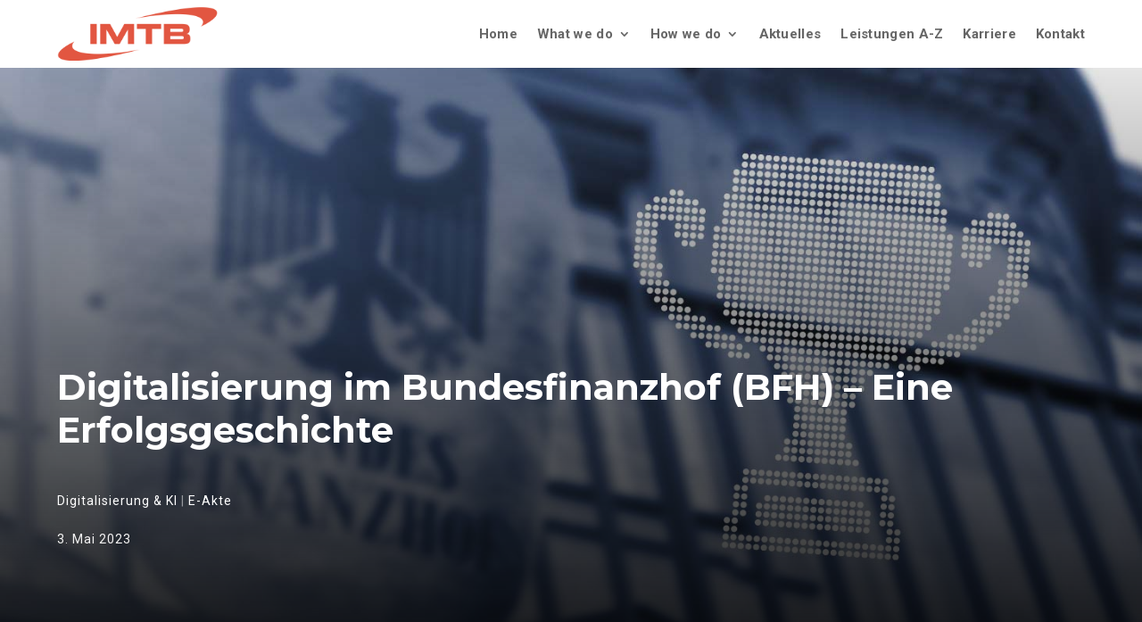

--- FILE ---
content_type: text/css
request_url: https://www.imtb.de/wp-content/themes/Divi%20Child%20Theme/style.css?ver=4.27.4
body_size: 636
content:
/*
Theme Name: DiviChild by wplo.de
Theme URI: http://elegantthemes.com
Description: A Child Theme built for Divi
Author: Wplo - WordPress für Einsteiger
Author URI: https://www.wplo.de
Template: Divi
Version: 1.0.0
*/

/* Zusätzliches CSS hinter dem abschließenden Schrägstrich einfügen
------------------------------------------------------------------- */
.data-target-div1 .caf-post-layout3 .caf-meta-content-cats li a:hover,.data-target-div1 #caf-filter-layout1 li a:hover {
    background-color: #c0452f !important;
}
.caf-post-layout3 .caf-post-title {
    position: absolute;
    bottom: 35px;
	transition: all ease 0.45s;
}
.caf-post-layout3 .caf-meta-content {
    position: absolute;
    bottom: 0;	
	transition: all ease 0.45s;
}
.caf-post-layout3 .caf-content-read-more {
	position: absolute;
	bottom: -40px;
	transition: all ease 0.45s;
}
article#caf-post-layout3:hover .caf-post-title {
bottom:100px;
}
article#caf-post-layout3:hover .caf-meta-content {
bottom:70px;
}
article#caf-post-layout3:hover .caf-content-read-more {
    bottom: 10px;
	display:block;
	transition: all ease 0.45s;
}
.caf-post-layout3 .caf-meta-content-cats {
    position: absolute;
    top: 5px;
}
article#caf-post-layout3:hover img {
	filter: blur(4px);
}
.caf-post-layout3 .caf-featured-img-box {
	display:none;
}
article#caf-post-layout3 img.mn {
    height: 280px;
    width: 100%;
    display: block;
	object-fit: cover;
}
.status i {
	color:#c0452f;
}
.caf-post-layout3 #manage-post-area {
	cursor:pointer;
}
a.caf-read-more {
    background-color: inherit !important;
}
.caf-filter-container.caf-filter-layout1 {
  text-align: left!important;
}

--- FILE ---
content_type: text/css
request_url: https://www.imtb.de/wp-content/et-cache/global/et-divi-customizer-global.min.css?ver=1769185153
body_size: 2397
content:
body,.et_pb_column_1_2 .et_quote_content blockquote cite,.et_pb_column_1_2 .et_link_content a.et_link_main_url,.et_pb_column_1_3 .et_quote_content blockquote cite,.et_pb_column_3_8 .et_quote_content blockquote cite,.et_pb_column_1_4 .et_quote_content blockquote cite,.et_pb_blog_grid .et_quote_content blockquote cite,.et_pb_column_1_3 .et_link_content a.et_link_main_url,.et_pb_column_3_8 .et_link_content a.et_link_main_url,.et_pb_column_1_4 .et_link_content a.et_link_main_url,.et_pb_blog_grid .et_link_content a.et_link_main_url,body .et_pb_bg_layout_light .et_pb_post p,body .et_pb_bg_layout_dark .et_pb_post p{font-size:16px}.et_pb_slide_content,.et_pb_best_value{font-size:18px}body{color:#212033}body,.et_pb_column_1_2 .et_quote_content blockquote cite,.et_pb_column_1_2 .et_link_content a.et_link_main_url,.et_pb_column_1_3 .et_quote_content blockquote cite,.et_pb_column_3_8 .et_quote_content blockquote cite,.et_pb_column_1_4 .et_quote_content blockquote cite,.et_pb_blog_grid .et_quote_content blockquote cite,.et_pb_column_1_3 .et_link_content a.et_link_main_url,.et_pb_column_3_8 .et_link_content a.et_link_main_url,.et_pb_column_1_4 .et_link_content a.et_link_main_url,.et_pb_blog_grid .et_link_content a.et_link_main_url,body .et_pb_bg_layout_light .et_pb_post p,body .et_pb_bg_layout_dark .et_pb_post p{font-weight:400}.et_pb_slide_content,.et_pb_best_value{font-weight:400}#et_search_icon:hover,.mobile_menu_bar:before,.mobile_menu_bar:after,.et_toggle_slide_menu:after,.et-social-icon a:hover,.et_pb_sum,.et_pb_pricing li a,.et_pb_pricing_table_button,.et_overlay:before,.entry-summary p.price ins,.et_pb_member_social_links a:hover,.et_pb_widget li a:hover,.et_pb_filterable_portfolio .et_pb_portfolio_filters li a.active,.et_pb_filterable_portfolio .et_pb_portofolio_pagination ul li a.active,.et_pb_gallery .et_pb_gallery_pagination ul li a.active,.wp-pagenavi span.current,.wp-pagenavi a:hover,.nav-single a,.tagged_as a,.posted_in a{color:#c0452f}.et_pb_contact_submit,.et_password_protected_form .et_submit_button,.et_pb_bg_layout_light .et_pb_newsletter_button,.comment-reply-link,.form-submit .et_pb_button,.et_pb_bg_layout_light .et_pb_promo_button,.et_pb_bg_layout_light .et_pb_more_button,.et_pb_contact p input[type="checkbox"]:checked+label i:before,.et_pb_bg_layout_light.et_pb_module.et_pb_button{color:#c0452f}.footer-widget h4{color:#c0452f}.et-search-form,.nav li ul,.et_mobile_menu,.footer-widget li:before,.et_pb_pricing li:before,blockquote{border-color:#c0452f}.et_pb_counter_amount,.et_pb_featured_table .et_pb_pricing_heading,.et_quote_content,.et_link_content,.et_audio_content,.et_pb_post_slider.et_pb_bg_layout_dark,.et_slide_in_menu_container,.et_pb_contact p input[type="radio"]:checked+label i:before{background-color:#c0452f}.container,.et_pb_row,.et_pb_slider .et_pb_container,.et_pb_fullwidth_section .et_pb_title_container,.et_pb_fullwidth_section .et_pb_title_featured_container,.et_pb_fullwidth_header:not(.et_pb_fullscreen) .et_pb_fullwidth_header_container{max-width:1200px}.et_boxed_layout #page-container,.et_boxed_layout.et_non_fixed_nav.et_transparent_nav #page-container #top-header,.et_boxed_layout.et_non_fixed_nav.et_transparent_nav #page-container #main-header,.et_fixed_nav.et_boxed_layout #page-container #top-header,.et_fixed_nav.et_boxed_layout #page-container #main-header,.et_boxed_layout #page-container .container,.et_boxed_layout #page-container .et_pb_row{max-width:1360px}a{color:#c0452f}.et_secondary_nav_enabled #page-container #top-header{background-color:#c0452f!important}#et-secondary-nav li ul{background-color:#c0452f}#main-footer .footer-widget h4,#main-footer .widget_block h1,#main-footer .widget_block h2,#main-footer .widget_block h3,#main-footer .widget_block h4,#main-footer .widget_block h5,#main-footer .widget_block h6{color:#c0452f}.footer-widget li:before{border-color:#c0452f}#footer-widgets .footer-widget li:before{top:10.6px}@media only screen and (min-width:981px){.et_fixed_nav #page-container .et-fixed-header#top-header{background-color:#c0452f!important}.et_fixed_nav #page-container .et-fixed-header#top-header #et-secondary-nav li ul{background-color:#c0452f}}@media only screen and (min-width:1500px){.et_pb_row{padding:30px 0}.et_pb_section{padding:60px 0}.single.et_pb_pagebuilder_layout.et_full_width_page .et_post_meta_wrapper{padding-top:90px}.et_pb_fullwidth_section{padding:0}}	h1,h2,h3,h4,h5,h6{font-family:'Montserrat',Helvetica,Arial,Lucida,sans-serif}body,input,textarea,select{font-family:'Roboto',Helvetica,Arial,Lucida,sans-serif}.page-id-1088788 .main_title{margin-bottom:30px;margin-top:60px}.page-id-1088788 #page-container{padding-left:50px}.page-id-1085091 .container{max-width:100%}.single .post{padding-bottom:0px!important}.container{width:100%}.et_pb_row{width:90%}.et_header_style_left .logo_container{padding-left:4%}.et_header_style_left #et-top-navigation{padding-right:4%}.mobile_menu_bar::before,.mobile_menu_bar::after,#top-menu li.current-menu-ancestor>a,#top-menu li.current-menu-item>a{color:#c0452f}body:not(.et-tb) #main-content .container,body:not(.et-tb-has-header) #main-content .container{padding-top:0px}.page-id-1085091 .main_title{display:none}#main-footer{display:none}.et_pb_slide_description,.et_pb_slider_fullwidth_off .et_pb_slide_description{padding:0px}.page-id-3430 li.caf-mb-4:nth-child(2){display:none}a.tag-cloud-link:nth-child(1){display:none}table,th,td{border:1px solid}td{padding:10px;line-height:1.3em}.tagcloud a,.wp-block-tag-cloud a{font-size:12px!important;padding:5px 10px;background:rgba(0,0,0,0.05);margin-bottom:7px;border-radius:15px;margin-right:5px}.et_pb_widget_area_left{border-right:0px solid rgba(0,0,0,.1);padding-right:0px}#manage-ajax-response{padding:0px}.et_pb_slide_description .et_pb_slide_title{padding-bottom:20px}.dsm-faq-container .dsm-faq-item-wrapper{padding:13px}.caf-post-layout3 .caf-post-title{max-width:97%}.caf-post-layout3{margin-right:15px;margin-left:0px}@media screen and (min-width:767px) and (max-width:1080px){.caf-col-md-4{-ms-flex:0 0 32.36%;flex:0 0 32.36%;max-width:32.36%}.caf-post-layout3{margin-right:5px!important;margin-left:0px!important}}article.caf-post-layout3:nth-child(4){margin-right:0px!important}article.caf-post-layout3:nth-child(7){margin-right:0px!important}@media only screen and (min-width:769px){.caf-col-md-4{-ms-flex:0 0 32.36%;flex:0 0 32.36%;max-width:32.36%}}.caf-post-layout3{border:0px;-webkit-box-shadow:0 10px 6px -6px rgba(59,61,86,0.27);-moz-box-shadow:0 10px 6px -6px rgba(59,61,86,0.27);box-shadow:0 10px 6px -6px rgba(59,61,86,0.27)}.data-target-div1 .caf-post-layout3 a.caf-read-more{float:right}.caf-post-layout3 .caf-featured-img-box{height:280px}.caf-post-layout3 #manage-post-area{background-image:linear-gradient(to right,#0000009e,rgba(0,0,0,0));height:100%}.data-target-div1 .caf-post-layout3 a.caf-read-more{color:#ffffff;background-color:none!important}.caf-post-layout3 .caf-meta-content-cats li a{text-decoration:none;text-transform:none;font-size:13px;margin:3px 5px;box-shadow:none;background-color:#3b3d56;letter-spacing:0.5px}.data-target-div1 .caf-post-layout3 .caf-meta-content-cats li a{background-color:#3b3d56}.data-target-div1 .caf-post-layout3 span.date{color:#fff}.data-target-div1 #caf-filter-layout1 li a,.data-target-div1 #caf-filter-layout1 li.more span{background-color:#3b3d56;color:#ffffff;font-weight:400;letter-spacing:0.5px}ul.caf-filter-container.caf-filter-layout1{margin-bottom:20px!important}.data-target-div1 ul#caf-layout-pagination.post-layout3 li a,.data-target-div1 .prev-next-caf-pagination .caf-pagi-btn{background-color:#3b3d56}a.caf-read-more:hover{background-color:#3b3d56}#blog-grid article::before{background:rgba(0,0,0,0.45)!important}#blog-grid article:last-of-type{margin-left:0px}@media (min-width:768px){#blog-grid:not(.col-1) article:hover .entry-title{bottom:90px}}.ds-random-header-cta{position:absolute;top:0;bottom:0;left:0;right:0;display:flex;flex-direction:column;justify-content:center}.ds-random-header .et-pb-arrow-prev,.ds-random-header .et-pb-arrow-next,.ds-random-header .et-pb-controllers{display:none}.ds-random-header .et_pb_gallery_items{pointer-events:none}@media only screen and (max-width:1279px){.ds-random-header .et_pb_gallery_item{width:auto;right:50%}}@media (min-width:981px){.et_pb_column.et_pb_column_2_3>.et_pb_row_inner.et_pb_gutters4>.et_pb_column_4_4 .et_pb_module,.et_pb_gutters4 .et_pb_column_2_3>.et_pb_row_inner>.et_pb_column_4_4 .et_pb_module{margin-bottom:1.25%}}@media only screen and (max-width:767px){.hg-glossary .hg-content dl{display:inline;margin:1rem 1rem}.hg-glossary.is-style-boxed{padding:1rem}.et_pb_slide{padding:0 9%}.et_mobile_device .et-pb-arrow-next{right:-15px}.et_mobile_device .et-pb-arrow-prev{left:-15px}}@media only screen and (min-width:1700px){.hg-glossary.is-style-boxed{padding:4rem 20rem}}

--- FILE ---
content_type: text/css
request_url: https://www.imtb.de/wp-content/et-cache/7015/et-divi-dynamic-tb-1088189-tb-1085486-7015-late.css
body_size: 219
content:
@font-face{font-family:ETmodules;font-display:block;src:url(//www.imtb.de/wp-content/themes/Divi/core/admin/fonts/modules/social/modules.eot);src:url(//www.imtb.de/wp-content/themes/Divi/core/admin/fonts/modules/social/modules.eot?#iefix) format("embedded-opentype"),url(//www.imtb.de/wp-content/themes/Divi/core/admin/fonts/modules/social/modules.woff) format("woff"),url(//www.imtb.de/wp-content/themes/Divi/core/admin/fonts/modules/social/modules.ttf) format("truetype"),url(//www.imtb.de/wp-content/themes/Divi/core/admin/fonts/modules/social/modules.svg#ETmodules) format("svg");font-weight:400;font-style:normal}

--- FILE ---
content_type: image/svg+xml
request_url: https://www.imtb.de/wp-content/uploads/2026/01/top-company-2026.svg
body_size: 14016
content:
<?xml version="1.0" encoding="UTF-8"?>
<svg id="ohne_Rahmen" data-name="ohne Rahmen" xmlns="http://www.w3.org/2000/svg" xmlns:xlink="http://www.w3.org/1999/xlink" viewBox="0 0 600 791">
  <defs>
    <style>
      .cls-1 {
        fill: none;
      }

      .cls-2 {
        fill: url(#Unbenannter_Verlauf_3);
      }

      .cls-3 {
        fill: #feca14;
      }

      .cls-4 {
        opacity: .5;
      }

      .cls-4, .cls-5 {
        fill: #fff;
      }

      .cls-6 {
        clip-path: url(#clippath);
      }

      .cls-7 {
        fill: #102b69;
      }

      .cls-8 {
        fill: #102b69;
      }
    </style>
    <clipPath id="clippath">
      <path class="cls-1" d="M456.21,746.09c-54.06-31.21-72.58-100.34-41.37-154.4h0l.06-.11,77.36-133.02c9.67-16.78,3.91-38.23-12.87-47.91-16.78-9.67-38.23-3.91-47.91,12.87h0l-.06.11-77.37,133.04c-31.23,54.05-100.36,72.55-154.41,41.32-54.05-31.23-72.55-100.36-41.32-154.41l.06-.11,77.36-133.02c9.67-16.78,3.91-38.23-12.88-47.91-16.78-9.67-38.23-3.91-47.91,12.88h0l-.06.11-77.37,133.04c-31.26,54.03-100.4,72.5-154.43,41.24-25.91-14.99-44.81-39.64-52.57-68.55-7.85-28.95-3.79-59.84,11.27-85.78l60.9-105.49c10.54-18.26,33.7-25.25,52.3-15.33,19.55,10.42,26.43,34.87,15.44,53.89l-60.93,105.53c-9.49,16.43-4.52,37.63,11.58,47.66,16.92,10.55,39.07,4.91,48.96-12.21l.06-.11,77.37-133.04c31.23-54.05,100.36-72.55,154.41-41.32,54.05,31.23,72.55,100.36,41.32,154.41h0l-.06.11-77.36,133.02c-9.67,16.78-3.91,38.23,12.87,47.91,16.78,9.67,38.23,3.91,47.91-12.87h0l.06-.11,77.37-133.04c31.23-54.05,100.36-72.55,154.41-41.32,54.05,31.23,72.55,100.36,41.32,154.41h0l-.06.11-77.36,133.02c-9.67,16.78-3.91,38.23,12.88,47.91,16.78,9.67,38.23,3.91,47.91-12.88l60.89-105.47c10.54-18.26,33.7-25.25,52.3-15.33,19.55,10.42,26.43,34.87,15.44,53.89l-61.13,105.88c-31.21,54.06-100.34,72.58-154.4,41.37h0Z"/>
    </clipPath>
    <linearGradient id="Unbenannter_Verlauf_3" data-name="Unbenannter Verlauf 3" x1="30.9" y1="596.29" x2="558.23" y2="240.34" gradientTransform="translate(5 827) scale(1 -1)" gradientUnits="userSpaceOnUse">
      <stop offset="0" stop-color="#fff" stop-opacity="0"/>
      <stop offset=".51" stop-color="#fff" stop-opacity=".45"/>
      <stop offset="1" stop-color="#fff" stop-opacity="0"/>
    </linearGradient>
  </defs>
  <rect class="cls-5" x="2.94" y="0" width="593.25" height="791"/>
  <rect id="Balken_2" data-name="Balken 2" class="cls-7" x="37.55" y="608.04" width="524.04" height="148.31"/>
  <g id="Logo">
    <path class="cls-5" d="M236.63,672.67h-11.35c-1.03,0-1.87.84-1.87,1.87v11.76h0v16.43c0,4.01-3.25,7.27-7.27,7.27h-4.26c-3.95,0-7.17-3.16-7.27-7.08v-28.38c0-1.03-.84-1.87-1.87-1.87h-11.36c-1.03,0-1.87.84-1.87,1.87v30.14c0,.14,0,.27,0,.41,0,.08,0,.17,0,.26.07,5.34,2.48,10.17,6.33,13.68,2.42,2.21,5.41,3.89,8.76,4.85,2.06.6,4.26.92,6.54.92h5.72c2.28,0,4.49-.32,6.55-.92,8.75-2.53,15.09-9.98,15.09-18.79v-30.55c0-1.03-.84-1.87-1.87-1.87Z"/>
    <path class="cls-5" d="M351.03,672.67h-11.35c-1.03,0-1.87.84-1.87,1.87v11.76h0v16.43c0,4.01-3.25,7.27-7.27,7.27h-4.26c-3.95,0-7.17-3.16-7.27-7.08v-28.38c0-1.03-.84-1.87-1.87-1.87h-11.36c-1.03,0-1.87.84-1.87,1.87v30.14c0,.14,0,.27,0,.41,0,.08,0,.17,0,.26.07,5.34,2.48,10.17,6.33,13.68,2.42,2.21,5.41,3.89,8.76,4.85,2.06.6,4.26.92,6.54.92h5.72c2.28,0,4.49-.32,6.55-.92,8.75-2.53,15.09-9.98,15.09-18.79v-30.55c0-1.03-.84-1.87-1.87-1.87Z"/>
    <path class="cls-5" d="M465.42,672.67h-11.35c-1.03,0-1.87.84-1.87,1.87v11.76h0v16.43c0,4.01-3.25,7.27-7.27,7.27h-4.26c-3.95,0-7.17-3.16-7.27-7.08v-28.38c0-1.03-.84-1.87-1.87-1.87h-11.36c-1.03,0-1.87.84-1.87,1.87v30.14c0,.14,0,.27,0,.41,0,.08,0,.17,0,.26.07,5.34,2.48,10.17,6.33,13.68,2.42,2.21,5.41,3.89,8.76,4.85,2.06.6,4.26.92,6.54.92h5.72c2.28,0,4.49-.32,6.55-.92,8.75-2.53,15.09-9.98,15.09-18.79v-30.55c0-1.03-.84-1.87-1.87-1.87Z"/>
    <path class="cls-5" d="M295.09,679.53c-.07-5.34-2.48-10.17-6.33-13.68-2.42-2.21-5.41-3.89-8.76-4.85-2.06-.6-4.26-.92-6.54-.92h-5.72c-2.28,0-4.49.32-6.55.92-8.75,2.53-15.09,9.98-15.09,18.79v30.55c0,1.03.84,1.87,1.87,1.87h11.35c1.03,0,1.87-.84,1.87-1.87v-11.76h0v-16.43c0-4.01,3.25-7.27,7.27-7.27h4.26c3.95,0,7.17,3.16,7.27,7.08v28.38c0,1.03.84,1.87,1.87,1.87h11.36c1.03,0,1.87-.84,1.87-1.87v-30.14c0-.14,0-.27,0-.41,0-.08,0-.17,0-.26Z"/>
    <path class="cls-5" d="M409.48,679.53c-.07-5.34-2.48-10.17-6.33-13.68-2.42-2.21-5.41-3.89-8.76-4.85-2.06-.6-4.26-.92-6.54-.92h-5.72c-2.28,0-4.49.32-6.55.92-8.75,2.53-15.09,9.98-15.09,18.79v30.55c0,1.03.84,1.87,1.87,1.87h11.35c1.03,0,1.87-.84,1.87-1.87v-11.76h0v-16.43c0-4.01,3.25-7.27,7.27-7.27h4.26c3.95,0,7.17,3.16,7.27,7.08v28.38c0,1.03.84,1.87,1.87,1.87h11.36c1.03,0,1.87-.84,1.87-1.87v-30.14c0-.14,0-.27,0-.41,0-.08,0-.17,0-.26Z"/>
    <path class="cls-5" d="M180.84,667.88c0-.14,0-.28,0-.42,0-.02,0-.04,0-.06v-4.58s0-.02,0-.03v-.85s0-.02,0-.03v-.07h0c-.05-.98-.86-1.77-1.85-1.77h-11.37c-1.03,0-1.86.83-1.86,1.86v.85s0,0,0,0v2.72c0,4.01-3.25,7.27-7.27,7.27h-4.99c-2.28,0-4.49.32-6.55.92v-32.25c0-1.03-.84-1.87-1.87-1.87h-11.35c-1.03,0-1.87.84-1.87,1.87v68.88c0,1.03.84,1.87,1.87,1.87h11.35c1.03,0,1.87-.84,1.87-1.87v-15.48h0c0-4.01,3.25-7.27,7.27-7.27h4.26c4.01,0,7.27,3.26,7.27,7.27v15.48c0,.32.08.62.23.88.31.59.93.99,1.65.99h11.35c1.03,0,1.87-.84,1.87-1.87v-17.84c0-4.66-1.78-8.94-4.75-12.31,2.96-3.37,4.75-7.65,4.75-12.31Z"/>
  </g>
  <rect class="cls-3" x="35.9" y="230.71" width="527.33" height="355.95"/>
  <g class="cls-6">
    <rect class="cls-4" x="35.9" y="230.71" width="527.33" height="355.95"/>
  </g>
  <rect class="cls-2" x="35.9" y="230.71" width="527.33" height="355.95"/>
  <path class="cls-8" d="M420.42,56.72c2.71,2.66,4.06,6.89,4.06,12.68v1.45c0,5.65-1.37,9.72-4.1,12.21-2.73,2.49-6.58,3.73-11.56,3.73s-8.88-1.33-11.56-3.99c-2.68-2.66-4.02-6.67-4.02-12.03v-1.45c0-5.6,1.34-9.77,4.02-12.5,2.68-2.73,6.53-4.1,11.56-4.1s8.89,1.33,11.6,3.99ZM563.23,32.96v72.51H253.42V32.96h309.81ZM338.52,85.42c.19-2.17,1.59-3.82,4.2-4.93,2.61-1.11,6.47-2.34,11.6-3.7,4.44-1.16,8.27-2.44,11.49-3.84,3.21-1.4,5.69-3.16,7.43-5.29.87-1.11,1.52-2.36,1.96-3.73.44-1.38.65-2.91.65-4.6,0-3.19-.79-6.04-2.36-8.55-1.57-2.51-4.07-4.47-7.5-5.87-1.69-.72-3.64-1.27-5.83-1.63-2.2-.36-4.67-.54-7.43-.54-8.65,0-15.15,1.78-19.5,5.33-4.35,3.55-6.52,8.52-6.52,14.89v.8h11.38v-.65c0-3.62,1.21-6.34,3.62-8.15,2.42-1.81,6.04-2.72,10.87-2.72,4.16,0,7.18.62,9.06,1.85,1.88,1.23,2.83,3.06,2.83,5.47,0,1.69-.65,3.08-1.96,4.17-1.3,1.09-3.16,2.04-5.58,2.86-1.21.44-2.51.85-3.91,1.23-1.4.39-2.92.8-4.57,1.23-3.04.72-5.91,1.55-8.59,2.46-2.68.92-5.06,2.05-7.14,3.41-2.08,1.4-3.71,3.14-4.89,5.22-1.18,2.08-1.78,4.64-1.78,7.68v7.76h49.29v-10.15h-36.82ZM436.08,68.97c0-5.65-1.17-10.44-3.52-14.35-2.34-3.91-5.57-6.86-9.68-8.84-2.03-1.01-4.22-1.78-6.56-2.28-2.34-.51-4.84-.76-7.5-.76-5.36,0-10.09,1.03-14.17,3.08-4.08,2.05-7.26,5.04-9.53,8.95-1.11,1.93-1.96,4.1-2.54,6.49-.58,2.39-.87,4.99-.87,7.79v1.96c0,5.9,1.1,10.75,3.3,14.57,2.2,3.82,5.33,6.67,9.39,8.55,2.03.92,4.25,1.61,6.67,2.07,2.42.46,5,.69,7.76.69,5.36,0,10.1-.95,14.21-2.86,4.11-1.91,7.3-4.77,9.57-8.59,1.16-1.88,2.03-4.03,2.61-6.45.58-2.42.87-5.05.87-7.9v-2.1ZM453.76,85.42c.19-2.17,1.59-3.82,4.2-4.93,2.61-1.11,6.47-2.34,11.6-3.7,4.44-1.16,8.27-2.44,11.49-3.84,3.21-1.4,5.69-3.16,7.43-5.29.87-1.11,1.52-2.36,1.96-3.73.43-1.38.65-2.91.65-4.6,0-3.19-.79-6.04-2.36-8.55-1.57-2.51-4.07-4.47-7.5-5.87-1.69-.72-3.64-1.27-5.83-1.63-2.2-.36-4.67-.54-7.43-.54-8.65,0-15.15,1.78-19.5,5.33-4.35,3.55-6.52,8.52-6.52,14.89v.8h11.38v-.65c0-3.62,1.21-6.34,3.62-8.15,2.42-1.81,6.04-2.72,10.87-2.72,4.16,0,7.18.62,9.06,1.85,1.88,1.23,2.83,3.06,2.83,5.47,0,1.69-.65,3.08-1.96,4.17-1.3,1.09-3.16,2.04-5.58,2.86-1.21.44-2.51.85-3.91,1.23-1.4.39-2.92.8-4.57,1.23-3.04.72-5.91,1.55-8.59,2.46-2.68.92-5.06,2.05-7.14,3.41-2.08,1.4-3.71,3.14-4.89,5.22-1.18,2.08-1.78,4.64-1.78,7.68v7.76h49.29v-10.15h-36.82ZM549.3,79.4c0-5.45-1.82-9.6-5.47-12.45-3.64-2.85-8.82-4.27-15.52-4.27-4.92,0-9.15.87-12.7,2.61-3.55,1.74-6.19,3.84-7.92,6.3v-2.31c0-5.74,1.36-10.01,4.09-12.81,2.73-2.8,7.01-4.2,12.85-4.2,4.01,0,6.89.57,8.65,1.7,1.76,1.14,2.93,2.64,3.51,4.53h12.31c-1.07-5.16-3.69-9.07-7.9-11.73-4.19-2.65-9.65-3.98-16.35-3.98-8.98,0-15.91,2.21-20.81,6.62-4.9,4.42-7.35,11.11-7.35,20.09v1.74c0,8.59,2.27,15.01,6.8,19.25,4.53,4.25,11.46,6.37,20.77,6.37,5.35,0,9.89-.73,13.61-2.21,3.71-1.47,6.56-3.53,8.54-6.19.97-1.31,1.69-2.72,2.17-4.24.49-1.52.73-3.12.73-4.81ZM534.64,73.43c-2.1-1.13-5.37-1.7-9.81-1.7-3.62,0-6.85.68-9.7,2.03-2.85,1.35-4.97,3.09-6.37,5.21.96,2.85,2.69,4.89,5.17,6.11,2.49,1.23,5.88,1.85,10.17,1.85,4.92,0,8.43-.69,10.53-2.06,2.1-1.38,3.15-3.27,3.15-5.68,0-2.7-1.05-4.62-3.15-5.76Z"/>
  <g id="Top_Company" data-name="Top Company">
    <path d="M99.81,49.98v-17.03h-59.97v17.03h19.56v46.23h20.3v-46.23h20.11Z"/>
    <path d="M129.34,97.71c10.46,0,18.45-2.32,23.99-6.97,5.6-4.65,8.4-11.09,8.4-19.32v-.71c0-5.65-1.29-10.47-3.87-14.47-2.58-4.06-6.3-7.15-11.16-9.26-2.4-1.12-5.04-1.94-7.94-2.47-2.83-.53-5.9-.79-9.23-.79-6.52,0-12.21,1.09-17.07,3.26-4.86,2.12-8.64,5.2-11.35,9.26-1.29,2-2.28,4.21-2.95,6.62-.68,2.41-1.02,5.03-1.02,7.85v.71c0,8.35,2.58,14.82,7.75,19.41,5.17,4.59,13.32,6.88,24.45,6.88ZM129.44,82.27c-3.94,0-6.95-.91-9.04-2.73-2.03-1.88-3.04-4.62-3.04-8.2v-.62c0-3.88,1.05-6.79,3.14-8.73,2.15-2,5.17-3,9.04-3s7.07.97,9.04,2.91c2.03,1.94,3.04,4.88,3.04,8.82v.62c0,3.65-1.01,6.38-3.04,8.2-2.03,1.82-5.07,2.73-9.13,2.73Z"/>
    <path d="M200.46,82.27c-4,0-7.01-.91-9.04-2.73-1.97-1.88-2.95-4.65-2.95-8.29v-.44c0-3.82,1.08-6.73,3.23-8.73,2.15-2.06,5.11-3.09,8.86-3.09s6.86,1,8.95,3c2.09,1.94,3.14,4.91,3.14,8.91v.44c0,3.65-1.01,6.38-3.04,8.2-2.03,1.82-5.07,2.73-9.13,2.73ZM207.38,97.27c4.61,0,8.83-.97,12.64-2.91,3.88-1.94,6.95-4.82,9.23-8.65,1.11-1.94,1.94-4.09,2.49-6.44.62-2.41.92-5.03.92-7.85v-.62c0-8.82-2.31-15.5-6.92-20.03-4.55-4.59-10.61-6.88-18.18-6.88-4.86,0-8.98.91-12.36,2.73-3.32,1.82-5.87,4.35-7.66,7.59l-1.57-9.17h-16.79v68.81h19.56v-25.5c1.6,2.76,3.88,4.94,6.83,6.53,3.01,1.59,6.95,2.38,11.81,2.38Z"/>
    <path d="M71.29,190.91c11.11,0,19.81-2.45,26.08-7.35,6.27-4.9,9.78-12.24,10.52-22.04v-.64h-21.98v.46c-.37,3.67-1.68,6.55-3.91,8.63-2.17,2.02-5.56,3.03-10.15,3.03-4.84,0-8.54-1.26-11.08-3.77-2.55-2.51-3.82-6.34-3.82-11.48v-2.39c0-5.33,1.3-9.28,3.91-11.85,2.61-2.63,6.36-3.95,11.27-3.95,4.28,0,7.54.98,9.78,2.94,2.24,1.9,3.54,4.56,3.91,7.99v.46h21.89v-.83c-.56-6.37-2.39-11.63-5.5-15.8-3.04-4.16-7.14-7.29-12.29-9.37-2.55-.98-5.31-1.71-8.29-2.2-2.98-.55-6.15-.83-9.5-.83-7.2,0-13.54,1.29-19,3.86-5.46,2.51-9.69,6.24-12.67,11.2-1.55,2.45-2.7,5.17-3.45,8.17-.75,3-1.12,6.28-1.12,9.83v3.49c0,11.2,3.1,19.41,9.31,24.61,6.21,5.2,14.9,7.81,26.08,7.81Z"/>
    <path d="M145.8,190.82c10.56,0,18.63-2.42,24.22-7.25,5.65-4.84,8.48-11.54,8.48-20.11v-.73c0-5.88-1.3-10.9-3.91-15.06-2.61-4.22-6.36-7.44-11.27-9.64-2.42-1.16-5.09-2.02-8.01-2.57-2.86-.55-5.96-.83-9.31-.83-6.58,0-12.33,1.13-17.23,3.4-4.91,2.2-8.72,5.42-11.46,9.64-1.3,2.08-2.3,4.38-2.98,6.89-.68,2.51-1.02,5.23-1.02,8.17v.73c0,8.69,2.61,15.43,7.82,20.2,5.22,4.78,13.44,7.16,24.68,7.16ZM145.89,174.75c-3.97,0-7.02-.95-9.13-2.85-2.05-1.96-3.07-4.81-3.07-8.54v-.64c0-4.04,1.06-7.07,3.17-9.09,2.17-2.08,5.22-3.12,9.13-3.12s7.14,1.01,9.13,3.03c2.05,2.02,3.07,5.08,3.07,9.18v.64c0,3.8-1.02,6.64-3.07,8.54-2.05,1.9-5.12,2.85-9.22,2.85Z"/>
    <path d="M206.23,164.83c0-4.1.68-7.38,2.05-9.83,1.37-2.45,3.79-3.67,7.26-3.67,2.42,0,4.25.52,5.5,1.56,1.24,1.04,2.08,2.45,2.51,4.22.25.92.4,1.9.47,2.94.12,1.04.19,2.14.19,3.31v25.9h20.02v-24.98c0-3.86.62-6.98,1.86-9.37,1.3-2.39,3.63-3.58,6.99-3.58,3.66,0,6.05,1.13,7.17,3.4,1.18,2.26,1.77,5.26,1.77,9v25.53h20.12v-31.5c0-7.16-1.71-12.8-5.12-16.9-3.35-4.1-8.54-6.15-15.55-6.15-4.72,0-8.69,1.07-11.92,3.21-3.23,2.08-5.62,4.9-7.17,8.45-1.37-3.73-3.57-6.61-6.61-8.63-3.04-2.08-7.05-3.12-12.01-3.12s-8.66,1.07-11.83,3.21c-3.1,2.08-5.43,4.84-6.99,8.27l-1.77-10.1h-17.14v53.26h20.21v-24.43Z"/>
    <path d="M322.55,174.75c-4.04,0-7.08-.95-9.13-2.85-1.99-1.96-2.98-4.84-2.98-8.63v-.46c0-3.98,1.09-7.01,3.26-9.09,2.17-2.14,5.15-3.21,8.94-3.21s6.92,1.04,9.03,3.12c2.11,2.02,3.17,5.11,3.17,9.28v.46c0,3.8-1.02,6.64-3.07,8.54-2.05,1.9-5.12,2.85-9.22,2.85ZM329.54,190.36c4.66,0,8.91-1.01,12.76-3.03,3.91-2.02,7.02-5.02,9.31-9,1.12-2.02,1.96-4.25,2.51-6.7.62-2.51.93-5.24.93-8.17v-.64c0-9.18-2.33-16.13-6.99-20.85-4.59-4.78-10.71-7.16-18.35-7.16-4.91,0-9.07.95-12.48,2.85-3.35,1.9-5.93,4.53-7.73,7.9l-1.58-9.55h-16.95v71.63h19.75v-26.54c1.61,2.88,3.91,5.14,6.89,6.8,3.04,1.65,7.02,2.48,11.92,2.48Z"/>
    <path d="M387.9,177.78c-2.24,0-3.91-.34-5.03-1.01-1.12-.73-1.68-1.78-1.68-3.12,0-.8.19-1.5.56-2.11.43-.67,1.02-1.22,1.77-1.65.87-.49,2.05-.89,3.54-1.19,1.49-.37,3.73-.73,6.71-1.1,2.36-.31,4.32-.67,5.87-1.1,1.61-.49,2.83-1.07,3.63-1.74v1.56c0,1.96-.68,3.83-2.05,5.6-1.37,1.71-3.23,3.12-5.59,4.22-1.12.55-2.33.98-3.63,1.29-1.3.24-2.67.37-4.1.37ZM405.87,189.26h16.95v-32.51c0-7.59-2.36-13.16-7.08-16.71-4.66-3.55-12.14-5.33-22.45-5.33-9.75,0-17.32,1.78-22.73,5.33-5.34,3.49-8.35,8.6-9.03,15.34h20.68c.12-2.2,1.06-3.89,2.79-5.05,1.8-1.22,4.78-1.84,8.94-1.84,3.6,0,6.02.46,7.26,1.38,1.3.92,1.96,2.08,1.96,3.49,0,.98-.4,1.74-1.21,2.3-.81.55-2.2,1.01-4.19,1.38-1.06.18-2.3.37-3.73.55-1.37.18-2.98.37-4.84.55-3.91.37-7.14.73-9.69,1.1-2.55.37-4.72.83-6.52,1.38-.93.31-1.83.64-2.7,1.01-.81.31-1.61.67-2.42,1.1-2.61,1.35-4.6,3.15-5.96,5.42-1.3,2.2-1.96,4.87-1.96,7.99v.09c0,4.65,1.65,8.27,4.94,10.84,3.29,2.51,8.29,3.77,15,3.77,6.27,0,11.36-1.1,15.27-3.31,3.91-2.2,6.8-5.02,8.66-8.45l2.05,10.19Z"/>
    <path d="M452.45,164.37c0-4.35.81-7.59,2.42-9.73,1.61-2.2,4.31-3.31,8.1-3.31s6.18,1.01,7.54,3.03c1.37,2.02,2.05,4.93,2.05,8.72v26.17h20.3v-31.87c0-7.1-1.86-12.67-5.59-16.71-3.73-4.04-9.13-6.06-16.21-6.06-5.09,0-9.28,1.13-12.57,3.4-3.23,2.2-5.65,5.11-7.26,8.72l-1.86-10.74h-17.32v53.26h20.4v-24.89Z"/>
    <path d="M508.84,210.93c3.97,0,7.3-.25,9.97-.73,2.67-.49,4.97-1.41,6.89-2.75,1.93-1.35,3.76-3.34,5.5-5.97,1.74-2.63,3.63-6.09,5.68-10.38l26.36-55.1h-20.77l-13.13,29.85-.28.92-.28-1.01-13.23-29.75h-21.51l24.59,50.6-.65,1.47c-.81,1.71-1.68,3.06-2.61,4.04-.87.98-1.96,1.65-3.26,2.02-.68.24-1.49.4-2.42.46-.87.12-1.86.18-2.98.18h-8.1v16.16h10.25Z"/>
  </g>
</svg>